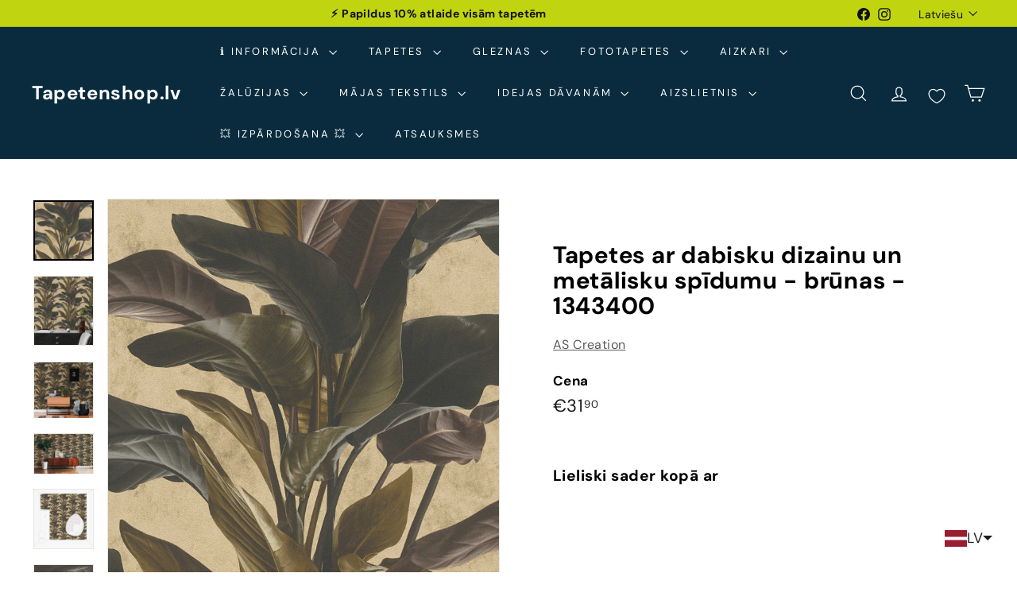

--- FILE ---
content_type: text/javascript; charset=utf-8
request_url: https://tapetenshop-lv.myshopify.com/products/tapetes-ms1343400.js?currency=EUR&country=LV
body_size: 1123
content:
{"id":6658239529118,"title":"Tapetes ar dabisku dizainu un metālisku spīdumu - brūnas - 1343400","handle":"tapetes-ms1343400","description":"\u003cp\u003e \u003cbr\u003e\u003c\/p\u003e\n\u003ctable width=\"275\"\u003e\n\u003ctbody\u003e\n\u003ctr\u003e\n\u003ctd width=\"110\"\u003e\u003cstrong\u003e\u003ca href=\"https:\/\/www.tapetenshop.lv\/collections\/tapetes-as-creation-ms\" title=\"Apskatīt visu tapešu kolekciju MS no AS Creation\"\u003eApskatīt visu kolekciju: MS \u003c\/a\u003e\u003c\/strong\u003e\u003c\/td\u003e\n\u003ctd width=\"165\"\u003e\u003c\/td\u003e\n\u003c\/tr\u003e\n\u003ctr\u003e\n\u003ctd\u003eTapetes 1343400\u003c\/td\u003e\n\u003ctd\u003e\u003c\/td\u003e\n\u003c\/tr\u003e\n\u003ctr\u003e\n\u003ctd\u003eTelpa\u003c\/td\u003e\n\u003ctd\u003eVannas istaba, Koridors, Virtuve, Guļamistaba, Viesistaba\u003c\/td\u003e\n\u003c\/tr\u003e\n\u003ctr\u003e\n\u003ctd\u003eKrāsa\u003c\/td\u003e\n\u003ctd\u003eBēša, Tumši zaļa\u003c\/td\u003e\n\u003c\/tr\u003e\n\u003ctr\u003e\n\u003ctd\u003eRaksts\u003c\/td\u003e\n\u003ctd\u003eTropu motīvi\u003c\/td\u003e\n\u003c\/tr\u003e\n\u003ctr\u003e\n\u003ctd\u003eMateriāls\u003c\/td\u003e\n\u003ctd\u003eFlizelīna\u003c\/td\u003e\n\u003c\/tr\u003e\n\u003ctr\u003e\n\u003ctd\u003eIzmērs\u003c\/td\u003e\n\u003ctd\u003e0,53x10,05 m \u003c\/td\u003e\n\u003c\/tr\u003e\n\u003ctr\u003e\n\u003ctd\u003eSaskaņošana\u003c\/td\u003e\n\u003ctd\u003e64 \/ 32 cm (Pārbīdīts savienojums)\u003c\/td\u003e\n\u003c\/tr\u003e\n\u003c\/tbody\u003e\n\u003c\/table\u003e\n\u003cdiv\u003e\u003cimg style=\"display: block; margin-left: auto; margin-right: auto;\" alt=\"\" src=\"https:\/\/cdn.shopify.com\/s\/files\/1\/1161\/4172\/files\/made_in_germany-1024x389_medium.png?17225401641173586161\"\u003e\u003c\/div\u003e\n\u003cp\u003e \u003c\/p\u003e","published_at":"2021-04-17T23:08:12+03:00","created_at":"2021-04-17T23:08:12+03:00","vendor":"AS Creation","type":"Tapetes","tags":["53","ar-dabas-motiviem","as-creation","ascreation","besa","bruna","dekors","flizelina","flora","gulamistaba","ipasi-noturigas","koridors","matt","ms","paraugs","slightly-structured","tapetes","tapetes-ar-dabas-motiviem","tapetes-ar-matetu-virsmu","tropical","vannas-istaba","virtuve"],"price":3190,"price_min":3190,"price_max":3190,"available":true,"price_varies":false,"compare_at_price":null,"compare_at_price_min":0,"compare_at_price_max":0,"compare_at_price_varies":false,"variants":[{"id":39671289938078,"title":"Default Title","option1":"Default Title","option2":null,"option3":null,"sku":"378624","requires_shipping":true,"taxable":true,"featured_image":null,"available":true,"name":"Tapetes ar dabisku dizainu un metālisku spīdumu - brūnas - 1343400","public_title":null,"options":["Default Title"],"price":3190,"weight":1300,"compare_at_price":null,"inventory_quantity":0,"inventory_management":null,"inventory_policy":"deny","barcode":null,"requires_selling_plan":false,"selling_plan_allocations":[]}],"images":["\/\/cdn.shopify.com\/s\/files\/1\/1161\/4172\/files\/tapetes-ar-dabisku-dizainu-un-metalisku-spidumu-brunas-ms1343400-52098216722767.jpg?v=1697906849","\/\/cdn.shopify.com\/s\/files\/1\/1161\/4172\/files\/tapetes-ar-dabisku-dizainu-un-metalisku-spidumu-brunas-ms1343400-52098216526159.jpg?v=1697906674","\/\/cdn.shopify.com\/s\/files\/1\/1161\/4172\/files\/tapetes-ar-dabisku-dizainu-un-metalisku-spidumu-brunas-ms1343400-52098216689999.jpg?v=1697906684","\/\/cdn.shopify.com\/s\/files\/1\/1161\/4172\/files\/tapetes-ar-dabisku-dizainu-un-metalisku-spidumu-brunas-ms1343400-52098216427855.jpg?v=1697906681","\/\/cdn.shopify.com\/s\/files\/1\/1161\/4172\/products\/tapetes-ms1343400-28721455038622.jpg?v=1697906406","\/\/cdn.shopify.com\/s\/files\/1\/1161\/4172\/files\/tapetes-ar-dabisku-dizainu-un-metalisku-spidumu-brunas-ms1343400-52098216657231.jpg?v=1697906679","\/\/cdn.shopify.com\/s\/files\/1\/1161\/4172\/files\/tapetes-ar-dabisku-dizainu-un-metalisku-spidumu-brunas-ms1343400-52098216624463.jpg?v=1697906853"],"featured_image":"\/\/cdn.shopify.com\/s\/files\/1\/1161\/4172\/files\/tapetes-ar-dabisku-dizainu-un-metalisku-spidumu-brunas-ms1343400-52098216722767.jpg?v=1697906849","options":[{"name":"Title","position":1,"values":["Default Title"]}],"url":"\/products\/tapetes-ms1343400","media":[{"alt":"Tapetes ar dabisku dizainu un metālisku spīdumu - brūnas, AS 378624 AS Creation","id":44716028199247,"position":1,"preview_image":{"aspect_ratio":1.0,"height":1600,"width":1600,"src":"https:\/\/cdn.shopify.com\/s\/files\/1\/1161\/4172\/files\/tapetes-ar-dabisku-dizainu-un-metalisku-spidumu-brunas-ms1343400-52098216722767.jpg?v=1697906849"},"aspect_ratio":1.0,"height":1600,"media_type":"image","src":"https:\/\/cdn.shopify.com\/s\/files\/1\/1161\/4172\/files\/tapetes-ar-dabisku-dizainu-un-metalisku-spidumu-brunas-ms1343400-52098216722767.jpg?v=1697906849","width":1600},{"alt":"Tapetes ar dabisku dizainu un metālisku spīdumu - brūnas, AS 378624 AS Creation","id":44715996021071,"position":2,"preview_image":{"aspect_ratio":0.858,"height":1600,"width":1372,"src":"https:\/\/cdn.shopify.com\/s\/files\/1\/1161\/4172\/files\/tapetes-ar-dabisku-dizainu-un-metalisku-spidumu-brunas-ms1343400-52098216526159.jpg?v=1697906674"},"aspect_ratio":0.858,"height":1600,"media_type":"image","src":"https:\/\/cdn.shopify.com\/s\/files\/1\/1161\/4172\/files\/tapetes-ar-dabisku-dizainu-un-metalisku-spidumu-brunas-ms1343400-52098216526159.jpg?v=1697906674","width":1372},{"alt":"Tapetes ar dabisku dizainu un metālisku spīdumu - brūnas, AS 378624 AS Creation","id":44715997757775,"position":3,"preview_image":{"aspect_ratio":1.059,"height":1511,"width":1600,"src":"https:\/\/cdn.shopify.com\/s\/files\/1\/1161\/4172\/files\/tapetes-ar-dabisku-dizainu-un-metalisku-spidumu-brunas-ms1343400-52098216689999.jpg?v=1697906684"},"aspect_ratio":1.059,"height":1511,"media_type":"image","src":"https:\/\/cdn.shopify.com\/s\/files\/1\/1161\/4172\/files\/tapetes-ar-dabisku-dizainu-un-metalisku-spidumu-brunas-ms1343400-52098216689999.jpg?v=1697906684","width":1600},{"alt":"Tapetes ar dabisku dizainu un metālisku spīdumu - brūnas, AS 378624 AS Creation","id":44715996938575,"position":4,"preview_image":{"aspect_ratio":1.5,"height":1067,"width":1600,"src":"https:\/\/cdn.shopify.com\/s\/files\/1\/1161\/4172\/files\/tapetes-ar-dabisku-dizainu-un-metalisku-spidumu-brunas-ms1343400-52098216427855.jpg?v=1697906681"},"aspect_ratio":1.5,"height":1067,"media_type":"image","src":"https:\/\/cdn.shopify.com\/s\/files\/1\/1161\/4172\/files\/tapetes-ar-dabisku-dizainu-un-metalisku-spidumu-brunas-ms1343400-52098216427855.jpg?v=1697906681","width":1600},{"alt":"Tapetes ar dabisku dizainu un metālisku spīdumu - brūnas, AS 378624 AS Creation","id":27814259458206,"position":5,"preview_image":{"aspect_ratio":1.0,"height":800,"width":800,"src":"https:\/\/cdn.shopify.com\/s\/files\/1\/1161\/4172\/products\/tapetes-ms1343400-28721455038622.jpg?v=1697906406"},"aspect_ratio":1.0,"height":800,"media_type":"image","src":"https:\/\/cdn.shopify.com\/s\/files\/1\/1161\/4172\/products\/tapetes-ms1343400-28721455038622.jpg?v=1697906406","width":800},{"alt":"Tapetes ar dabisku dizainu un metālisku spīdumu - brūnas, AS 378624 AS Creation","id":44715996840271,"position":6,"preview_image":{"aspect_ratio":1.0,"height":1000,"width":1000,"src":"https:\/\/cdn.shopify.com\/s\/files\/1\/1161\/4172\/files\/tapetes-ar-dabisku-dizainu-un-metalisku-spidumu-brunas-ms1343400-52098216657231.jpg?v=1697906679"},"aspect_ratio":1.0,"height":1000,"media_type":"image","src":"https:\/\/cdn.shopify.com\/s\/files\/1\/1161\/4172\/files\/tapetes-ar-dabisku-dizainu-un-metalisku-spidumu-brunas-ms1343400-52098216657231.jpg?v=1697906679","width":1000},{"alt":"Tapetes ar dabisku dizainu un metālisku spīdumu - brūnas, AS 378624 AS Creation","id":44716028363087,"position":7,"preview_image":{"aspect_ratio":1.0,"height":1600,"width":1600,"src":"https:\/\/cdn.shopify.com\/s\/files\/1\/1161\/4172\/files\/tapetes-ar-dabisku-dizainu-un-metalisku-spidumu-brunas-ms1343400-52098216624463.jpg?v=1697906853"},"aspect_ratio":1.0,"height":1600,"media_type":"image","src":"https:\/\/cdn.shopify.com\/s\/files\/1\/1161\/4172\/files\/tapetes-ar-dabisku-dizainu-un-metalisku-spidumu-brunas-ms1343400-52098216624463.jpg?v=1697906853","width":1600}],"requires_selling_plan":false,"selling_plan_groups":[]}

--- FILE ---
content_type: text/javascript
request_url: https://tapetenshop-lv.myshopify.com/cdn/shop/t/50/assets/section-testimonials.js?v=1105492954700041671740590316
body_size: -395
content:
import{Slideshow}from"@archetype-themes/modules/slideshow";import{HTMLThemeElement}from"@archetype-themes/custom-elements/theme-element";class Testimonials extends HTMLThemeElement{connectedCallback(){super.connectedCallback(),this.defaults={adaptiveHeight:!0,avoidReflow:!0,pageDots:!0,prevNextButtons:!1},this.timeout,this.slideshow=this.querySelector(`#Testimonials-${this.sectionId}`),this.namespace=`.testimonial-${this.sectionId}`,this.slideshow&&this.init()}init(){this.slideshow.dataset.count<=3&&(this.defaults.wrapAround=!1),this.flickity=new Slideshow(this.slideshow,this.defaults),this.slideshow.dataset.count>2&&(this.timeout=setTimeout(function(){this.flickity.goToSlide(1)}.bind(this),1e3))}disconnectedCallback(){super.disconnectedCallback(),this.flickity&&typeof this.flickity.destroy=="function"&&this.flickity.destroy()}onSectionDeselect(){this.flickity&&typeof this.flickity.play=="function"&&this.flickity.play()}onBlockSelect({detail:{blockId}}){const slide=this.slideshow.querySelector(`.testimonials-slide--${blockId}`),index=parseInt(slide.dataset.index);clearTimeout(this.timeout),this.flickity&&typeof this.flickity.pause=="function"&&(this.flickity.goToSlide(index),this.flickity.pause())}onBlockDeselect(){this.flickity&&typeof this.flickity.play=="function"&&this.flickity.play()}}customElements.define("testimonials-component",Testimonials);
//# sourceMappingURL=/cdn/shop/t/50/assets/section-testimonials.js.map?v=1105492954700041671740590316


--- FILE ---
content_type: text/javascript; charset=utf-8
request_url: https://tapetenshop-lv.myshopify.com/products/tapetes-ms1343375.js
body_size: 1298
content:
{"id":6658224160926,"title":"Tapetes ar lapu dizainu spilgtās krāsās -1343375","handle":"tapetes-ms1343375","description":"\u003cp\u003e \u003cbr\u003e\u003c\/p\u003e\n\u003ctable width=\"275\"\u003e\n\u003ctbody\u003e\n\u003ctr\u003e\n\u003ctd width=\"110\"\u003e\u003cstrong\u003e\u003ca title=\"Apskatīt visu tapešu kolekciju MS no AS Creation\" href=\"https:\/\/www.tapetenshop.lv\/collections\/tapetes-as-creation-ms\"\u003eApskatīt visu kolekciju: MS \u003c\/a\u003e\u003c\/strong\u003e\u003c\/td\u003e\n\u003ctd width=\"165\"\u003e\u003c\/td\u003e\n\u003c\/tr\u003e\n\u003ctr\u003e\n\u003ctd\u003eTapetes 1343375\u003c\/td\u003e\n\u003ctd\u003e\u003c\/td\u003e\n\u003c\/tr\u003e\n\u003ctr\u003e\n\u003ctd\u003eTelpa\u003c\/td\u003e\n\u003ctd\u003eVannas istaba, Koridors, Virtuve, Guļamistaba, Viesistaba\u003c\/td\u003e\n\u003c\/tr\u003e\n\u003ctr\u003e\n\u003ctd\u003eKrāsa\u003c\/td\u003e\n\u003ctd\u003eZaļa, Sarkana, Krēma\u003cbr\u003e\n\u003c\/td\u003e\n\u003c\/tr\u003e\n\u003ctr\u003e\n\u003ctd\u003eRaksts\u003c\/td\u003e\n\u003ctd\u003eTropu motīvi\u003c\/td\u003e\n\u003c\/tr\u003e\n\u003ctr\u003e\n\u003ctd\u003eMateriāls\u003c\/td\u003e\n\u003ctd\u003eFlizelīna\u003c\/td\u003e\n\u003c\/tr\u003e\n\u003ctr\u003e\n\u003ctd\u003eIzmērs\u003c\/td\u003e\n\u003ctd\u003e0,53x10,05 m \u003c\/td\u003e\n\u003c\/tr\u003e\n\u003ctr\u003e\n\u003ctd\u003eSaskaņošana\u003c\/td\u003e\n\u003ctd\u003e64 \/ 32 cm (Pārbīdīts savienojums)\u003c\/td\u003e\n\u003c\/tr\u003e\n\u003c\/tbody\u003e\n\u003c\/table\u003e\n\u003cdiv\u003e\u003cimg src=\"https:\/\/cdn.shopify.com\/s\/files\/1\/1161\/4172\/files\/made_in_germany-1024x389_medium.png?17225401641173586161\" alt=\"\" style=\"display: block; margin-left: auto; margin-right: auto;\"\u003e\u003c\/div\u003e\n\u003cp\u003e \u003c\/p\u003e","published_at":"2021-04-17T22:53:53+03:00","created_at":"2021-04-17T22:53:53+03:00","vendor":"AS Creation","type":"Tapetes","tags":["53","ar-dabas-motiviem","as-creation","ascreation","daudzkrasainas","dekors","flizelina","flora","gulamistaba","ipasi-noturigas","koridors","krema","matt","ms","paraugs","sarkana","slightly-structured","tapetes","tapetes-ar-dabas-motiviem","tapetes-ar-matetu-virsmu","tropical","vannas-istaba","virtuve","zala"],"price":3190,"price_min":3190,"price_max":3190,"available":true,"price_varies":false,"compare_at_price":null,"compare_at_price_min":0,"compare_at_price_max":0,"compare_at_price_varies":false,"variants":[{"id":39671229218974,"title":"Default Title","option1":"Default Title","option2":null,"option3":null,"sku":"378621","requires_shipping":true,"taxable":true,"featured_image":null,"available":true,"name":"Tapetes ar lapu dizainu spilgtās krāsās -1343375","public_title":null,"options":["Default Title"],"price":3190,"weight":1300,"compare_at_price":null,"inventory_quantity":0,"inventory_management":null,"inventory_policy":"deny","barcode":null,"requires_selling_plan":false,"selling_plan_allocations":[]}],"images":["\/\/cdn.shopify.com\/s\/files\/1\/1161\/4172\/files\/tapetes-ar-lapu-dizainu-spilgtas-krasas-ms1343375-atra-piegade-52098158362959.jpg?v=1697906322","\/\/cdn.shopify.com\/s\/files\/1\/1161\/4172\/files\/tapetes-ar-lapu-dizainu-spilgtas-krasas-ms1343375-atra-piegade-52098158231887.jpg?v=1697906325","\/\/cdn.shopify.com\/s\/files\/1\/1161\/4172\/files\/tapetes-ar-lapu-dizainu-spilgtas-krasas-ms1343375-atra-piegade-52098157707599.jpg?v=1697906310","\/\/cdn.shopify.com\/s\/files\/1\/1161\/4172\/files\/tapetes-ar-lapu-dizainu-spilgtas-krasas-ms1343375-atra-piegade-52098157674831.jpg?v=1697906315","\/\/cdn.shopify.com\/s\/files\/1\/1161\/4172\/files\/tapetes-ms1343375-28721389011102.jpg?v=1697906124","\/\/cdn.shopify.com\/s\/files\/1\/1161\/4172\/files\/tapetes-ar-lapu-dizainu-spilgtas-krasas-ms1343375-atra-piegade-52098157838671.jpg?v=1697906313","\/\/cdn.shopify.com\/s\/files\/1\/1161\/4172\/files\/tapetes-ms1343375-28721392812190.jpg?v=1697906124","\/\/cdn.shopify.com\/s\/files\/1\/1161\/4172\/files\/tapetes-ar-lapu-dizainu-spilgtas-krasas-ms1343375-atra-piegade-52098158461263.jpg?v=1697906491","\/\/cdn.shopify.com\/s\/files\/1\/1161\/4172\/files\/tapetes-ar-lapu-dizainu-spilgtas-krasas-ms1343375-atra-piegade-52098157904207.jpg?v=1697906308","\/\/cdn.shopify.com\/s\/files\/1\/1161\/4172\/files\/tapetes-ar-lapu-dizainu-spilgtas-krasas-ms1343375-atra-piegade-52098158166351.jpg?v=1697906487","\/\/cdn.shopify.com\/s\/files\/1\/1161\/4172\/files\/tapetes-ar-lapu-dizainu-spilgtas-krasas-ms1343375-atra-piegade-52098157773135.jpg?v=1697906318"],"featured_image":"\/\/cdn.shopify.com\/s\/files\/1\/1161\/4172\/files\/tapetes-ar-lapu-dizainu-spilgtas-krasas-ms1343375-atra-piegade-52098158362959.jpg?v=1697906322","options":[{"name":"Title","position":1,"values":["Default Title"]}],"url":"\/products\/tapetes-ms1343375","media":[{"alt":"Tapetes ar lapu dizainu spilgtās krāsās, AS Creation 378621 AS Creation","id":44715924619599,"position":1,"preview_image":{"aspect_ratio":1.0,"height":1600,"width":1600,"src":"https:\/\/cdn.shopify.com\/s\/files\/1\/1161\/4172\/files\/tapetes-ar-lapu-dizainu-spilgtas-krasas-ms1343375-atra-piegade-52098158362959.jpg?v=1697906322"},"aspect_ratio":1.0,"height":1600,"media_type":"image","src":"https:\/\/cdn.shopify.com\/s\/files\/1\/1161\/4172\/files\/tapetes-ar-lapu-dizainu-spilgtas-krasas-ms1343375-atra-piegade-52098158362959.jpg?v=1697906322","width":1600},{"alt":"Tapetes ar lapu dizainu spilgtās krāsās, AS Creation 378621 AS Creation","id":44715925045583,"position":2,"preview_image":{"aspect_ratio":1.5,"height":1067,"width":1600,"src":"https:\/\/cdn.shopify.com\/s\/files\/1\/1161\/4172\/files\/tapetes-ar-lapu-dizainu-spilgtas-krasas-ms1343375-atra-piegade-52098158231887.jpg?v=1697906325"},"aspect_ratio":1.5,"height":1067,"media_type":"image","src":"https:\/\/cdn.shopify.com\/s\/files\/1\/1161\/4172\/files\/tapetes-ar-lapu-dizainu-spilgtas-krasas-ms1343375-atra-piegade-52098158231887.jpg?v=1697906325","width":1600},{"alt":"Tapetes ar lapu dizainu spilgtās krāsās, AS Creation 378621 AS Creation","id":44715922030927,"position":3,"preview_image":{"aspect_ratio":1.5,"height":1067,"width":1600,"src":"https:\/\/cdn.shopify.com\/s\/files\/1\/1161\/4172\/files\/tapetes-ar-lapu-dizainu-spilgtas-krasas-ms1343375-atra-piegade-52098157707599.jpg?v=1697906310"},"aspect_ratio":1.5,"height":1067,"media_type":"image","src":"https:\/\/cdn.shopify.com\/s\/files\/1\/1161\/4172\/files\/tapetes-ar-lapu-dizainu-spilgtas-krasas-ms1343375-atra-piegade-52098157707599.jpg?v=1697906310","width":1600},{"alt":"Tapetes ar lapu dizainu spilgtās krāsās, AS Creation 378621 AS Creation","id":44715923439951,"position":4,"preview_image":{"aspect_ratio":1.5,"height":1067,"width":1600,"src":"https:\/\/cdn.shopify.com\/s\/files\/1\/1161\/4172\/files\/tapetes-ar-lapu-dizainu-spilgtas-krasas-ms1343375-atra-piegade-52098157674831.jpg?v=1697906315"},"aspect_ratio":1.5,"height":1067,"media_type":"image","src":"https:\/\/cdn.shopify.com\/s\/files\/1\/1161\/4172\/files\/tapetes-ar-lapu-dizainu-spilgtas-krasas-ms1343375-atra-piegade-52098157674831.jpg?v=1697906315","width":1600},{"alt":"Tapetes ar lapu dizainu spilgtās krāsās, AS Creation 378621 AS Creation","id":43932977594703,"position":5,"preview_image":{"aspect_ratio":1.0,"height":800,"width":800,"src":"https:\/\/cdn.shopify.com\/s\/files\/1\/1161\/4172\/files\/tapetes-ms1343375-28721389011102.jpg?v=1697906124"},"aspect_ratio":1.0,"height":800,"media_type":"image","src":"https:\/\/cdn.shopify.com\/s\/files\/1\/1161\/4172\/files\/tapetes-ms1343375-28721389011102.jpg?v=1697906124","width":800},{"alt":"Tapetes ar lapu dizainu spilgtās krāsās, AS Creation 378621 AS Creation","id":44715922719055,"position":6,"preview_image":{"aspect_ratio":1.5,"height":1067,"width":1600,"src":"https:\/\/cdn.shopify.com\/s\/files\/1\/1161\/4172\/files\/tapetes-ar-lapu-dizainu-spilgtas-krasas-ms1343375-atra-piegade-52098157838671.jpg?v=1697906313"},"aspect_ratio":1.5,"height":1067,"media_type":"image","src":"https:\/\/cdn.shopify.com\/s\/files\/1\/1161\/4172\/files\/tapetes-ar-lapu-dizainu-spilgtas-krasas-ms1343375-atra-piegade-52098157838671.jpg?v=1697906313","width":1600},{"alt":"Tapetes ar lapu dizainu spilgtās krāsās, AS Creation 378621 AS Creation","id":43933032513871,"position":7,"preview_image":{"aspect_ratio":1.0,"height":1600,"width":1600,"src":"https:\/\/cdn.shopify.com\/s\/files\/1\/1161\/4172\/files\/tapetes-ms1343375-28721392812190.jpg?v=1697906124"},"aspect_ratio":1.0,"height":1600,"media_type":"image","src":"https:\/\/cdn.shopify.com\/s\/files\/1\/1161\/4172\/files\/tapetes-ms1343375-28721392812190.jpg?v=1697906124","width":1600},{"alt":"Tapetes ar lapu dizainu spilgtās krāsās, AS Creation 378621 AS Creation","id":44715962794319,"position":8,"preview_image":{"aspect_ratio":1.5,"height":1067,"width":1600,"src":"https:\/\/cdn.shopify.com\/s\/files\/1\/1161\/4172\/files\/tapetes-ar-lapu-dizainu-spilgtas-krasas-ms1343375-atra-piegade-52098158461263.jpg?v=1697906491"},"aspect_ratio":1.5,"height":1067,"media_type":"image","src":"https:\/\/cdn.shopify.com\/s\/files\/1\/1161\/4172\/files\/tapetes-ar-lapu-dizainu-spilgtas-krasas-ms1343375-atra-piegade-52098158461263.jpg?v=1697906491","width":1600},{"alt":"Tapetes ar lapu dizainu spilgtās krāsās, AS Creation 378621 AS Creation","id":44715921408335,"position":9,"preview_image":{"aspect_ratio":1.0,"height":1000,"width":1000,"src":"https:\/\/cdn.shopify.com\/s\/files\/1\/1161\/4172\/files\/tapetes-ar-lapu-dizainu-spilgtas-krasas-ms1343375-atra-piegade-52098157904207.jpg?v=1697906308"},"aspect_ratio":1.0,"height":1000,"media_type":"image","src":"https:\/\/cdn.shopify.com\/s\/files\/1\/1161\/4172\/files\/tapetes-ar-lapu-dizainu-spilgtas-krasas-ms1343375-atra-piegade-52098157904207.jpg?v=1697906308","width":1000},{"alt":"Tapetes ar lapu dizainu spilgtās krāsās, AS Creation 378621 AS Creation","id":44715962499407,"position":10,"preview_image":{"aspect_ratio":1.5,"height":1067,"width":1600,"src":"https:\/\/cdn.shopify.com\/s\/files\/1\/1161\/4172\/files\/tapetes-ar-lapu-dizainu-spilgtas-krasas-ms1343375-atra-piegade-52098158166351.jpg?v=1697906487"},"aspect_ratio":1.5,"height":1067,"media_type":"image","src":"https:\/\/cdn.shopify.com\/s\/files\/1\/1161\/4172\/files\/tapetes-ar-lapu-dizainu-spilgtas-krasas-ms1343375-atra-piegade-52098158166351.jpg?v=1697906487","width":1600},{"alt":"Tapetes ar lapu dizainu spilgtās krāsās, AS Creation 378621 AS Creation","id":44715923767631,"position":11,"preview_image":{"aspect_ratio":1.0,"height":1600,"width":1600,"src":"https:\/\/cdn.shopify.com\/s\/files\/1\/1161\/4172\/files\/tapetes-ar-lapu-dizainu-spilgtas-krasas-ms1343375-atra-piegade-52098157773135.jpg?v=1697906318"},"aspect_ratio":1.0,"height":1600,"media_type":"image","src":"https:\/\/cdn.shopify.com\/s\/files\/1\/1161\/4172\/files\/tapetes-ar-lapu-dizainu-spilgtas-krasas-ms1343375-atra-piegade-52098157773135.jpg?v=1697906318","width":1600}],"requires_selling_plan":false,"selling_plan_groups":[]}

--- FILE ---
content_type: text/javascript; charset=utf-8
request_url: https://tapetenshop-lv.myshopify.com/products/tapetes-ms1343400.js?currency=EUR&country=LV
body_size: 899
content:
{"id":6658239529118,"title":"Tapetes ar dabisku dizainu un metālisku spīdumu - brūnas - 1343400","handle":"tapetes-ms1343400","description":"\u003cp\u003e \u003cbr\u003e\u003c\/p\u003e\n\u003ctable width=\"275\"\u003e\n\u003ctbody\u003e\n\u003ctr\u003e\n\u003ctd width=\"110\"\u003e\u003cstrong\u003e\u003ca href=\"https:\/\/www.tapetenshop.lv\/collections\/tapetes-as-creation-ms\" title=\"Apskatīt visu tapešu kolekciju MS no AS Creation\"\u003eApskatīt visu kolekciju: MS \u003c\/a\u003e\u003c\/strong\u003e\u003c\/td\u003e\n\u003ctd width=\"165\"\u003e\u003c\/td\u003e\n\u003c\/tr\u003e\n\u003ctr\u003e\n\u003ctd\u003eTapetes 1343400\u003c\/td\u003e\n\u003ctd\u003e\u003c\/td\u003e\n\u003c\/tr\u003e\n\u003ctr\u003e\n\u003ctd\u003eTelpa\u003c\/td\u003e\n\u003ctd\u003eVannas istaba, Koridors, Virtuve, Guļamistaba, Viesistaba\u003c\/td\u003e\n\u003c\/tr\u003e\n\u003ctr\u003e\n\u003ctd\u003eKrāsa\u003c\/td\u003e\n\u003ctd\u003eBēša, Tumši zaļa\u003c\/td\u003e\n\u003c\/tr\u003e\n\u003ctr\u003e\n\u003ctd\u003eRaksts\u003c\/td\u003e\n\u003ctd\u003eTropu motīvi\u003c\/td\u003e\n\u003c\/tr\u003e\n\u003ctr\u003e\n\u003ctd\u003eMateriāls\u003c\/td\u003e\n\u003ctd\u003eFlizelīna\u003c\/td\u003e\n\u003c\/tr\u003e\n\u003ctr\u003e\n\u003ctd\u003eIzmērs\u003c\/td\u003e\n\u003ctd\u003e0,53x10,05 m \u003c\/td\u003e\n\u003c\/tr\u003e\n\u003ctr\u003e\n\u003ctd\u003eSaskaņošana\u003c\/td\u003e\n\u003ctd\u003e64 \/ 32 cm (Pārbīdīts savienojums)\u003c\/td\u003e\n\u003c\/tr\u003e\n\u003c\/tbody\u003e\n\u003c\/table\u003e\n\u003cdiv\u003e\u003cimg style=\"display: block; margin-left: auto; margin-right: auto;\" alt=\"\" src=\"https:\/\/cdn.shopify.com\/s\/files\/1\/1161\/4172\/files\/made_in_germany-1024x389_medium.png?17225401641173586161\"\u003e\u003c\/div\u003e\n\u003cp\u003e \u003c\/p\u003e","published_at":"2021-04-17T23:08:12+03:00","created_at":"2021-04-17T23:08:12+03:00","vendor":"AS Creation","type":"Tapetes","tags":["53","ar-dabas-motiviem","as-creation","ascreation","besa","bruna","dekors","flizelina","flora","gulamistaba","ipasi-noturigas","koridors","matt","ms","paraugs","slightly-structured","tapetes","tapetes-ar-dabas-motiviem","tapetes-ar-matetu-virsmu","tropical","vannas-istaba","virtuve"],"price":3190,"price_min":3190,"price_max":3190,"available":true,"price_varies":false,"compare_at_price":null,"compare_at_price_min":0,"compare_at_price_max":0,"compare_at_price_varies":false,"variants":[{"id":39671289938078,"title":"Default Title","option1":"Default Title","option2":null,"option3":null,"sku":"378624","requires_shipping":true,"taxable":true,"featured_image":null,"available":true,"name":"Tapetes ar dabisku dizainu un metālisku spīdumu - brūnas - 1343400","public_title":null,"options":["Default Title"],"price":3190,"weight":1300,"compare_at_price":null,"inventory_quantity":0,"inventory_management":null,"inventory_policy":"deny","barcode":null,"requires_selling_plan":false,"selling_plan_allocations":[]}],"images":["\/\/cdn.shopify.com\/s\/files\/1\/1161\/4172\/files\/tapetes-ar-dabisku-dizainu-un-metalisku-spidumu-brunas-ms1343400-52098216722767.jpg?v=1697906849","\/\/cdn.shopify.com\/s\/files\/1\/1161\/4172\/files\/tapetes-ar-dabisku-dizainu-un-metalisku-spidumu-brunas-ms1343400-52098216526159.jpg?v=1697906674","\/\/cdn.shopify.com\/s\/files\/1\/1161\/4172\/files\/tapetes-ar-dabisku-dizainu-un-metalisku-spidumu-brunas-ms1343400-52098216689999.jpg?v=1697906684","\/\/cdn.shopify.com\/s\/files\/1\/1161\/4172\/files\/tapetes-ar-dabisku-dizainu-un-metalisku-spidumu-brunas-ms1343400-52098216427855.jpg?v=1697906681","\/\/cdn.shopify.com\/s\/files\/1\/1161\/4172\/products\/tapetes-ms1343400-28721455038622.jpg?v=1697906406","\/\/cdn.shopify.com\/s\/files\/1\/1161\/4172\/files\/tapetes-ar-dabisku-dizainu-un-metalisku-spidumu-brunas-ms1343400-52098216657231.jpg?v=1697906679","\/\/cdn.shopify.com\/s\/files\/1\/1161\/4172\/files\/tapetes-ar-dabisku-dizainu-un-metalisku-spidumu-brunas-ms1343400-52098216624463.jpg?v=1697906853"],"featured_image":"\/\/cdn.shopify.com\/s\/files\/1\/1161\/4172\/files\/tapetes-ar-dabisku-dizainu-un-metalisku-spidumu-brunas-ms1343400-52098216722767.jpg?v=1697906849","options":[{"name":"Title","position":1,"values":["Default Title"]}],"url":"\/products\/tapetes-ms1343400","media":[{"alt":"Tapetes ar dabisku dizainu un metālisku spīdumu - brūnas, AS 378624 AS Creation","id":44716028199247,"position":1,"preview_image":{"aspect_ratio":1.0,"height":1600,"width":1600,"src":"https:\/\/cdn.shopify.com\/s\/files\/1\/1161\/4172\/files\/tapetes-ar-dabisku-dizainu-un-metalisku-spidumu-brunas-ms1343400-52098216722767.jpg?v=1697906849"},"aspect_ratio":1.0,"height":1600,"media_type":"image","src":"https:\/\/cdn.shopify.com\/s\/files\/1\/1161\/4172\/files\/tapetes-ar-dabisku-dizainu-un-metalisku-spidumu-brunas-ms1343400-52098216722767.jpg?v=1697906849","width":1600},{"alt":"Tapetes ar dabisku dizainu un metālisku spīdumu - brūnas, AS 378624 AS Creation","id":44715996021071,"position":2,"preview_image":{"aspect_ratio":0.858,"height":1600,"width":1372,"src":"https:\/\/cdn.shopify.com\/s\/files\/1\/1161\/4172\/files\/tapetes-ar-dabisku-dizainu-un-metalisku-spidumu-brunas-ms1343400-52098216526159.jpg?v=1697906674"},"aspect_ratio":0.858,"height":1600,"media_type":"image","src":"https:\/\/cdn.shopify.com\/s\/files\/1\/1161\/4172\/files\/tapetes-ar-dabisku-dizainu-un-metalisku-spidumu-brunas-ms1343400-52098216526159.jpg?v=1697906674","width":1372},{"alt":"Tapetes ar dabisku dizainu un metālisku spīdumu - brūnas, AS 378624 AS Creation","id":44715997757775,"position":3,"preview_image":{"aspect_ratio":1.059,"height":1511,"width":1600,"src":"https:\/\/cdn.shopify.com\/s\/files\/1\/1161\/4172\/files\/tapetes-ar-dabisku-dizainu-un-metalisku-spidumu-brunas-ms1343400-52098216689999.jpg?v=1697906684"},"aspect_ratio":1.059,"height":1511,"media_type":"image","src":"https:\/\/cdn.shopify.com\/s\/files\/1\/1161\/4172\/files\/tapetes-ar-dabisku-dizainu-un-metalisku-spidumu-brunas-ms1343400-52098216689999.jpg?v=1697906684","width":1600},{"alt":"Tapetes ar dabisku dizainu un metālisku spīdumu - brūnas, AS 378624 AS Creation","id":44715996938575,"position":4,"preview_image":{"aspect_ratio":1.5,"height":1067,"width":1600,"src":"https:\/\/cdn.shopify.com\/s\/files\/1\/1161\/4172\/files\/tapetes-ar-dabisku-dizainu-un-metalisku-spidumu-brunas-ms1343400-52098216427855.jpg?v=1697906681"},"aspect_ratio":1.5,"height":1067,"media_type":"image","src":"https:\/\/cdn.shopify.com\/s\/files\/1\/1161\/4172\/files\/tapetes-ar-dabisku-dizainu-un-metalisku-spidumu-brunas-ms1343400-52098216427855.jpg?v=1697906681","width":1600},{"alt":"Tapetes ar dabisku dizainu un metālisku spīdumu - brūnas, AS 378624 AS Creation","id":27814259458206,"position":5,"preview_image":{"aspect_ratio":1.0,"height":800,"width":800,"src":"https:\/\/cdn.shopify.com\/s\/files\/1\/1161\/4172\/products\/tapetes-ms1343400-28721455038622.jpg?v=1697906406"},"aspect_ratio":1.0,"height":800,"media_type":"image","src":"https:\/\/cdn.shopify.com\/s\/files\/1\/1161\/4172\/products\/tapetes-ms1343400-28721455038622.jpg?v=1697906406","width":800},{"alt":"Tapetes ar dabisku dizainu un metālisku spīdumu - brūnas, AS 378624 AS Creation","id":44715996840271,"position":6,"preview_image":{"aspect_ratio":1.0,"height":1000,"width":1000,"src":"https:\/\/cdn.shopify.com\/s\/files\/1\/1161\/4172\/files\/tapetes-ar-dabisku-dizainu-un-metalisku-spidumu-brunas-ms1343400-52098216657231.jpg?v=1697906679"},"aspect_ratio":1.0,"height":1000,"media_type":"image","src":"https:\/\/cdn.shopify.com\/s\/files\/1\/1161\/4172\/files\/tapetes-ar-dabisku-dizainu-un-metalisku-spidumu-brunas-ms1343400-52098216657231.jpg?v=1697906679","width":1000},{"alt":"Tapetes ar dabisku dizainu un metālisku spīdumu - brūnas, AS 378624 AS Creation","id":44716028363087,"position":7,"preview_image":{"aspect_ratio":1.0,"height":1600,"width":1600,"src":"https:\/\/cdn.shopify.com\/s\/files\/1\/1161\/4172\/files\/tapetes-ar-dabisku-dizainu-un-metalisku-spidumu-brunas-ms1343400-52098216624463.jpg?v=1697906853"},"aspect_ratio":1.0,"height":1600,"media_type":"image","src":"https:\/\/cdn.shopify.com\/s\/files\/1\/1161\/4172\/files\/tapetes-ar-dabisku-dizainu-un-metalisku-spidumu-brunas-ms1343400-52098216624463.jpg?v=1697906853","width":1600}],"requires_selling_plan":false,"selling_plan_groups":[]}

--- FILE ---
content_type: text/javascript; charset=utf-8
request_url: https://tapetenshop-lv.myshopify.com/products/tapetes-ms1343376.js
body_size: 1269
content:
{"id":6658233204894,"title":"Tapetes ar tropiskām lapām brūna un zaļā krāsā - 1343376","handle":"tapetes-ms1343376","description":"\u003cp\u003e \u003cbr\u003e\u003c\/p\u003e\n\u003ctable width=\"275\"\u003e\n\u003ctbody\u003e\n\u003ctr\u003e\n\u003ctd width=\"110\"\u003e\u003cstrong\u003e\u003ca title=\"Apskatīt visu tapešu kolekciju MS no AS Creation\" href=\"https:\/\/www.tapetenshop.lv\/collections\/tapetes-as-creation-ms\"\u003eApskatīt visu kolekciju: MS \u003c\/a\u003e\u003c\/strong\u003e\u003c\/td\u003e\n\u003ctd width=\"165\"\u003e\u003c\/td\u003e\n\u003c\/tr\u003e\n\u003ctr\u003e\n\u003ctd\u003eTapetes 1343376\u003c\/td\u003e\n\u003ctd\u003e\u003c\/td\u003e\n\u003c\/tr\u003e\n\u003ctr\u003e\n\u003ctd\u003eTelpa\u003c\/td\u003e\n\u003ctd\u003eVannas istaba, Koridors, Virtuve, Guļamistaba, Viesistaba\u003c\/td\u003e\n\u003c\/tr\u003e\n\u003ctr\u003e\n\u003ctd\u003eKrāsa\u003c\/td\u003e\n\u003ctd\u003eSarkanbrūna, Krēma, Zaļa, Dzeltena\u003cbr\u003e\n\u003c\/td\u003e\n\u003c\/tr\u003e\n\u003ctr\u003e\n\u003ctd\u003eRaksts\u003c\/td\u003e\n\u003ctd\u003eTropu motīvi\u003c\/td\u003e\n\u003c\/tr\u003e\n\u003ctr\u003e\n\u003ctd\u003eMateriāls\u003c\/td\u003e\n\u003ctd\u003eFlizelīna\u003c\/td\u003e\n\u003c\/tr\u003e\n\u003ctr\u003e\n\u003ctd\u003eIzmērs\u003c\/td\u003e\n\u003ctd\u003e0,53x10,05 m \u003c\/td\u003e\n\u003c\/tr\u003e\n\u003ctr\u003e\n\u003ctd\u003eSaskaņošana\u003c\/td\u003e\n\u003ctd\u003e64 \/ 32 cm (Pārbīdīts savienojums)\u003c\/td\u003e\n\u003c\/tr\u003e\n\u003c\/tbody\u003e\n\u003c\/table\u003e\n\u003cdiv\u003e\u003cimg src=\"https:\/\/cdn.shopify.com\/s\/files\/1\/1161\/4172\/files\/made_in_germany-1024x389_medium.png?17225401641173586161\" alt=\"\" style=\"display: block; margin-left: auto; margin-right: auto;\"\u003e\u003c\/div\u003e\n\u003cp\u003e \u003c\/p\u003e","published_at":"2021-04-17T23:01:26+03:00","created_at":"2021-04-17T23:01:26+03:00","vendor":"AS Creation","type":"Tapetes","tags":["53","ar-dabas-motiviem","as-creation","ascreation","bruna","daudzkrasainas","dekors","flizelina","gulamistaba","ipasi-noturigas","koridors","krema","lapas","leaves","matt","ms","paraugs","sarkana","slightly-structured","tapetes","tapetes-ar-dabas-motiviem","tapetes-ar-matetu-virsmu","tropical","vannas-istaba","virtuve","zala"],"price":3190,"price_min":3190,"price_max":3190,"available":true,"price_varies":false,"compare_at_price":null,"compare_at_price_min":0,"compare_at_price_max":0,"compare_at_price_varies":false,"variants":[{"id":39671265689758,"title":"Default Title","option1":"Default Title","option2":null,"option3":null,"sku":"378622","requires_shipping":true,"taxable":true,"featured_image":null,"available":true,"name":"Tapetes ar tropiskām lapām brūna un zaļā krāsā - 1343376","public_title":null,"options":["Default Title"],"price":3190,"weight":1300,"compare_at_price":null,"inventory_quantity":0,"inventory_management":null,"inventory_policy":"deny","barcode":null,"requires_selling_plan":false,"selling_plan_allocations":[]}],"images":["\/\/cdn.shopify.com\/s\/files\/1\/1161\/4172\/files\/tapetes-ms1343376-28721425580190.jpg?v=1693282475","\/\/cdn.shopify.com\/s\/files\/1\/1161\/4172\/files\/tapetes-ms1343376-32123101085854.jpg?v=1693282478","\/\/cdn.shopify.com\/s\/files\/1\/1161\/4172\/files\/tapetes-ms1343376-32123076870302.jpg?v=1693282667","\/\/cdn.shopify.com\/s\/files\/1\/1161\/4172\/products\/tapetes-ms1343376-32123104231582.jpg?v=1663786812","\/\/cdn.shopify.com\/s\/files\/1\/1161\/4172\/products\/tapetes-ms1343376-32123104198814.jpg?v=1663786983","\/\/cdn.shopify.com\/s\/files\/1\/1161\/4172\/files\/tapetes-ms1343376-28721427447966.jpg?v=1693282301","\/\/cdn.shopify.com\/s\/files\/1\/1161\/4172\/files\/tapetes-ms1343376-28721426301086.jpg?v=1693282835","\/\/cdn.shopify.com\/s\/files\/1\/1161\/4172\/files\/tapetes-ms1343376-28721425645726.jpg?v=1693281933","\/\/cdn.shopify.com\/s\/files\/1\/1161\/4172\/files\/tapetes-ms1343376-28721427120286.jpg?v=1693282832"],"featured_image":"\/\/cdn.shopify.com\/s\/files\/1\/1161\/4172\/files\/tapetes-ms1343376-28721425580190.jpg?v=1693282475","options":[{"name":"Title","position":1,"values":["Default Title"]}],"url":"\/products\/tapetes-ms1343376","media":[{"alt":"Tapetes ar tropu motīviem, ar sarkanbrūnam tropu lapām AS 378622 AS Creation","id":43932944171343,"position":1,"preview_image":{"aspect_ratio":1.0,"height":1600,"width":1600,"src":"https:\/\/cdn.shopify.com\/s\/files\/1\/1161\/4172\/files\/tapetes-ms1343376-28721425580190.jpg?v=1693282475"},"aspect_ratio":1.0,"height":1600,"media_type":"image","src":"https:\/\/cdn.shopify.com\/s\/files\/1\/1161\/4172\/files\/tapetes-ms1343376-28721425580190.jpg?v=1693282475","width":1600},{"alt":"Tapetes ar tropu motīviem, ar sarkanbrūnam tropu lapām AS 378622 AS Creation","id":43932944728399,"position":2,"preview_image":{"aspect_ratio":1.0,"height":1067,"width":1067,"src":"https:\/\/cdn.shopify.com\/s\/files\/1\/1161\/4172\/files\/tapetes-ms1343376-32123101085854.jpg?v=1693282478"},"aspect_ratio":1.0,"height":1067,"media_type":"image","src":"https:\/\/cdn.shopify.com\/s\/files\/1\/1161\/4172\/files\/tapetes-ms1343376-32123101085854.jpg?v=1693282478","width":1067},{"alt":"Tapetes ar tropu motīviem, ar sarkanbrūnam tropu lapām AS 378622 AS Creation","id":43932980248911,"position":3,"preview_image":{"aspect_ratio":1.0,"height":1000,"width":1000,"src":"https:\/\/cdn.shopify.com\/s\/files\/1\/1161\/4172\/files\/tapetes-ms1343376-32123076870302.jpg?v=1693282667"},"aspect_ratio":1.0,"height":1000,"media_type":"image","src":"https:\/\/cdn.shopify.com\/s\/files\/1\/1161\/4172\/files\/tapetes-ms1343376-32123076870302.jpg?v=1693282667","width":1000},{"alt":"Tapetes ar tropu motīviem, ar sarkanbrūnam tropu lapām AS 378622 AS Creation","id":26830784168094,"position":4,"preview_image":{"aspect_ratio":1.5,"height":1067,"width":1600,"src":"https:\/\/cdn.shopify.com\/s\/files\/1\/1161\/4172\/products\/tapetes-ms1343376-32123104231582.jpg?v=1663786812"},"aspect_ratio":1.5,"height":1067,"media_type":"image","src":"https:\/\/cdn.shopify.com\/s\/files\/1\/1161\/4172\/products\/tapetes-ms1343376-32123104231582.jpg?v=1663786812","width":1600},{"alt":"Tapetes ar tropu motīviem, ar sarkanbrūnam tropu lapām AS 378622 AS Creation","id":26830803009694,"position":5,"preview_image":{"aspect_ratio":1.5,"height":1067,"width":1600,"src":"https:\/\/cdn.shopify.com\/s\/files\/1\/1161\/4172\/products\/tapetes-ms1343376-32123104198814.jpg?v=1663786983"},"aspect_ratio":1.5,"height":1067,"media_type":"image","src":"https:\/\/cdn.shopify.com\/s\/files\/1\/1161\/4172\/products\/tapetes-ms1343376-32123104198814.jpg?v=1663786983","width":1600},{"alt":"Tapetes ar tropu motīviem, ar sarkanbrūnam tropu lapām AS 378622 AS Creation","id":43932911796559,"position":6,"preview_image":{"aspect_ratio":1.0,"height":800,"width":800,"src":"https:\/\/cdn.shopify.com\/s\/files\/1\/1161\/4172\/files\/tapetes-ms1343376-28721427447966.jpg?v=1693282301"},"aspect_ratio":1.0,"height":800,"media_type":"image","src":"https:\/\/cdn.shopify.com\/s\/files\/1\/1161\/4172\/files\/tapetes-ms1343376-28721427447966.jpg?v=1693282301","width":800},{"alt":"Tapetes ar tropu motīviem, ar sarkanbrūnam tropu lapām AS 378622 AS Creation","id":43933006627151,"position":7,"preview_image":{"aspect_ratio":1.0,"height":1600,"width":1600,"src":"https:\/\/cdn.shopify.com\/s\/files\/1\/1161\/4172\/files\/tapetes-ms1343376-28721426301086.jpg?v=1693282835"},"aspect_ratio":1.0,"height":1600,"media_type":"image","src":"https:\/\/cdn.shopify.com\/s\/files\/1\/1161\/4172\/files\/tapetes-ms1343376-28721426301086.jpg?v=1693282835","width":1600},{"alt":"Tapetes ar tropu motīviem, ar sarkanbrūnam tropu lapām AS 378622 AS Creation","id":43932848947535,"position":8,"preview_image":{"aspect_ratio":1.0,"height":1000,"width":1000,"src":"https:\/\/cdn.shopify.com\/s\/files\/1\/1161\/4172\/files\/tapetes-ms1343376-28721425645726.jpg?v=1693281933"},"aspect_ratio":1.0,"height":1000,"media_type":"image","src":"https:\/\/cdn.shopify.com\/s\/files\/1\/1161\/4172\/files\/tapetes-ms1343376-28721425645726.jpg?v=1693281933","width":1000},{"alt":"Tapetes ar tropu motīviem, ar sarkanbrūnam tropu lapām AS 378622 AS Creation","id":43933006168399,"position":9,"preview_image":{"aspect_ratio":1.0,"height":1600,"width":1600,"src":"https:\/\/cdn.shopify.com\/s\/files\/1\/1161\/4172\/files\/tapetes-ms1343376-28721427120286.jpg?v=1693282832"},"aspect_ratio":1.0,"height":1600,"media_type":"image","src":"https:\/\/cdn.shopify.com\/s\/files\/1\/1161\/4172\/files\/tapetes-ms1343376-28721427120286.jpg?v=1693282832","width":1600}],"requires_selling_plan":false,"selling_plan_groups":[]}

--- FILE ---
content_type: text/javascript; charset=utf-8
request_url: https://tapetenshop-lv.myshopify.com/products/tapetes-ms1343400.js?app=product-samples
body_size: 1186
content:
{"id":6658239529118,"title":"Tapetes ar dabisku dizainu un metālisku spīdumu - brūnas - 1343400","handle":"tapetes-ms1343400","description":"\u003cp\u003e \u003cbr\u003e\u003c\/p\u003e\n\u003ctable width=\"275\"\u003e\n\u003ctbody\u003e\n\u003ctr\u003e\n\u003ctd width=\"110\"\u003e\u003cstrong\u003e\u003ca href=\"https:\/\/www.tapetenshop.lv\/collections\/tapetes-as-creation-ms\" title=\"Apskatīt visu tapešu kolekciju MS no AS Creation\"\u003eApskatīt visu kolekciju: MS \u003c\/a\u003e\u003c\/strong\u003e\u003c\/td\u003e\n\u003ctd width=\"165\"\u003e\u003c\/td\u003e\n\u003c\/tr\u003e\n\u003ctr\u003e\n\u003ctd\u003eTapetes 1343400\u003c\/td\u003e\n\u003ctd\u003e\u003c\/td\u003e\n\u003c\/tr\u003e\n\u003ctr\u003e\n\u003ctd\u003eTelpa\u003c\/td\u003e\n\u003ctd\u003eVannas istaba, Koridors, Virtuve, Guļamistaba, Viesistaba\u003c\/td\u003e\n\u003c\/tr\u003e\n\u003ctr\u003e\n\u003ctd\u003eKrāsa\u003c\/td\u003e\n\u003ctd\u003eBēša, Tumši zaļa\u003c\/td\u003e\n\u003c\/tr\u003e\n\u003ctr\u003e\n\u003ctd\u003eRaksts\u003c\/td\u003e\n\u003ctd\u003eTropu motīvi\u003c\/td\u003e\n\u003c\/tr\u003e\n\u003ctr\u003e\n\u003ctd\u003eMateriāls\u003c\/td\u003e\n\u003ctd\u003eFlizelīna\u003c\/td\u003e\n\u003c\/tr\u003e\n\u003ctr\u003e\n\u003ctd\u003eIzmērs\u003c\/td\u003e\n\u003ctd\u003e0,53x10,05 m \u003c\/td\u003e\n\u003c\/tr\u003e\n\u003ctr\u003e\n\u003ctd\u003eSaskaņošana\u003c\/td\u003e\n\u003ctd\u003e64 \/ 32 cm (Pārbīdīts savienojums)\u003c\/td\u003e\n\u003c\/tr\u003e\n\u003c\/tbody\u003e\n\u003c\/table\u003e\n\u003cdiv\u003e\u003cimg style=\"display: block; margin-left: auto; margin-right: auto;\" alt=\"\" src=\"https:\/\/cdn.shopify.com\/s\/files\/1\/1161\/4172\/files\/made_in_germany-1024x389_medium.png?17225401641173586161\"\u003e\u003c\/div\u003e\n\u003cp\u003e \u003c\/p\u003e","published_at":"2021-04-17T23:08:12+03:00","created_at":"2021-04-17T23:08:12+03:00","vendor":"AS Creation","type":"Tapetes","tags":["53","ar-dabas-motiviem","as-creation","ascreation","besa","bruna","dekors","flizelina","flora","gulamistaba","ipasi-noturigas","koridors","matt","ms","paraugs","slightly-structured","tapetes","tapetes-ar-dabas-motiviem","tapetes-ar-matetu-virsmu","tropical","vannas-istaba","virtuve"],"price":3190,"price_min":3190,"price_max":3190,"available":true,"price_varies":false,"compare_at_price":null,"compare_at_price_min":0,"compare_at_price_max":0,"compare_at_price_varies":false,"variants":[{"id":39671289938078,"title":"Default Title","option1":"Default Title","option2":null,"option3":null,"sku":"378624","requires_shipping":true,"taxable":true,"featured_image":null,"available":true,"name":"Tapetes ar dabisku dizainu un metālisku spīdumu - brūnas - 1343400","public_title":null,"options":["Default Title"],"price":3190,"weight":1300,"compare_at_price":null,"inventory_quantity":0,"inventory_management":null,"inventory_policy":"deny","barcode":null,"requires_selling_plan":false,"selling_plan_allocations":[]}],"images":["\/\/cdn.shopify.com\/s\/files\/1\/1161\/4172\/files\/tapetes-ar-dabisku-dizainu-un-metalisku-spidumu-brunas-ms1343400-52098216722767.jpg?v=1697906849","\/\/cdn.shopify.com\/s\/files\/1\/1161\/4172\/files\/tapetes-ar-dabisku-dizainu-un-metalisku-spidumu-brunas-ms1343400-52098216526159.jpg?v=1697906674","\/\/cdn.shopify.com\/s\/files\/1\/1161\/4172\/files\/tapetes-ar-dabisku-dizainu-un-metalisku-spidumu-brunas-ms1343400-52098216689999.jpg?v=1697906684","\/\/cdn.shopify.com\/s\/files\/1\/1161\/4172\/files\/tapetes-ar-dabisku-dizainu-un-metalisku-spidumu-brunas-ms1343400-52098216427855.jpg?v=1697906681","\/\/cdn.shopify.com\/s\/files\/1\/1161\/4172\/products\/tapetes-ms1343400-28721455038622.jpg?v=1697906406","\/\/cdn.shopify.com\/s\/files\/1\/1161\/4172\/files\/tapetes-ar-dabisku-dizainu-un-metalisku-spidumu-brunas-ms1343400-52098216657231.jpg?v=1697906679","\/\/cdn.shopify.com\/s\/files\/1\/1161\/4172\/files\/tapetes-ar-dabisku-dizainu-un-metalisku-spidumu-brunas-ms1343400-52098216624463.jpg?v=1697906853"],"featured_image":"\/\/cdn.shopify.com\/s\/files\/1\/1161\/4172\/files\/tapetes-ar-dabisku-dizainu-un-metalisku-spidumu-brunas-ms1343400-52098216722767.jpg?v=1697906849","options":[{"name":"Title","position":1,"values":["Default Title"]}],"url":"\/products\/tapetes-ms1343400","media":[{"alt":"Tapetes ar dabisku dizainu un metālisku spīdumu - brūnas, AS 378624 AS Creation","id":44716028199247,"position":1,"preview_image":{"aspect_ratio":1.0,"height":1600,"width":1600,"src":"https:\/\/cdn.shopify.com\/s\/files\/1\/1161\/4172\/files\/tapetes-ar-dabisku-dizainu-un-metalisku-spidumu-brunas-ms1343400-52098216722767.jpg?v=1697906849"},"aspect_ratio":1.0,"height":1600,"media_type":"image","src":"https:\/\/cdn.shopify.com\/s\/files\/1\/1161\/4172\/files\/tapetes-ar-dabisku-dizainu-un-metalisku-spidumu-brunas-ms1343400-52098216722767.jpg?v=1697906849","width":1600},{"alt":"Tapetes ar dabisku dizainu un metālisku spīdumu - brūnas, AS 378624 AS Creation","id":44715996021071,"position":2,"preview_image":{"aspect_ratio":0.858,"height":1600,"width":1372,"src":"https:\/\/cdn.shopify.com\/s\/files\/1\/1161\/4172\/files\/tapetes-ar-dabisku-dizainu-un-metalisku-spidumu-brunas-ms1343400-52098216526159.jpg?v=1697906674"},"aspect_ratio":0.858,"height":1600,"media_type":"image","src":"https:\/\/cdn.shopify.com\/s\/files\/1\/1161\/4172\/files\/tapetes-ar-dabisku-dizainu-un-metalisku-spidumu-brunas-ms1343400-52098216526159.jpg?v=1697906674","width":1372},{"alt":"Tapetes ar dabisku dizainu un metālisku spīdumu - brūnas, AS 378624 AS Creation","id":44715997757775,"position":3,"preview_image":{"aspect_ratio":1.059,"height":1511,"width":1600,"src":"https:\/\/cdn.shopify.com\/s\/files\/1\/1161\/4172\/files\/tapetes-ar-dabisku-dizainu-un-metalisku-spidumu-brunas-ms1343400-52098216689999.jpg?v=1697906684"},"aspect_ratio":1.059,"height":1511,"media_type":"image","src":"https:\/\/cdn.shopify.com\/s\/files\/1\/1161\/4172\/files\/tapetes-ar-dabisku-dizainu-un-metalisku-spidumu-brunas-ms1343400-52098216689999.jpg?v=1697906684","width":1600},{"alt":"Tapetes ar dabisku dizainu un metālisku spīdumu - brūnas, AS 378624 AS Creation","id":44715996938575,"position":4,"preview_image":{"aspect_ratio":1.5,"height":1067,"width":1600,"src":"https:\/\/cdn.shopify.com\/s\/files\/1\/1161\/4172\/files\/tapetes-ar-dabisku-dizainu-un-metalisku-spidumu-brunas-ms1343400-52098216427855.jpg?v=1697906681"},"aspect_ratio":1.5,"height":1067,"media_type":"image","src":"https:\/\/cdn.shopify.com\/s\/files\/1\/1161\/4172\/files\/tapetes-ar-dabisku-dizainu-un-metalisku-spidumu-brunas-ms1343400-52098216427855.jpg?v=1697906681","width":1600},{"alt":"Tapetes ar dabisku dizainu un metālisku spīdumu - brūnas, AS 378624 AS Creation","id":27814259458206,"position":5,"preview_image":{"aspect_ratio":1.0,"height":800,"width":800,"src":"https:\/\/cdn.shopify.com\/s\/files\/1\/1161\/4172\/products\/tapetes-ms1343400-28721455038622.jpg?v=1697906406"},"aspect_ratio":1.0,"height":800,"media_type":"image","src":"https:\/\/cdn.shopify.com\/s\/files\/1\/1161\/4172\/products\/tapetes-ms1343400-28721455038622.jpg?v=1697906406","width":800},{"alt":"Tapetes ar dabisku dizainu un metālisku spīdumu - brūnas, AS 378624 AS Creation","id":44715996840271,"position":6,"preview_image":{"aspect_ratio":1.0,"height":1000,"width":1000,"src":"https:\/\/cdn.shopify.com\/s\/files\/1\/1161\/4172\/files\/tapetes-ar-dabisku-dizainu-un-metalisku-spidumu-brunas-ms1343400-52098216657231.jpg?v=1697906679"},"aspect_ratio":1.0,"height":1000,"media_type":"image","src":"https:\/\/cdn.shopify.com\/s\/files\/1\/1161\/4172\/files\/tapetes-ar-dabisku-dizainu-un-metalisku-spidumu-brunas-ms1343400-52098216657231.jpg?v=1697906679","width":1000},{"alt":"Tapetes ar dabisku dizainu un metālisku spīdumu - brūnas, AS 378624 AS Creation","id":44716028363087,"position":7,"preview_image":{"aspect_ratio":1.0,"height":1600,"width":1600,"src":"https:\/\/cdn.shopify.com\/s\/files\/1\/1161\/4172\/files\/tapetes-ar-dabisku-dizainu-un-metalisku-spidumu-brunas-ms1343400-52098216624463.jpg?v=1697906853"},"aspect_ratio":1.0,"height":1600,"media_type":"image","src":"https:\/\/cdn.shopify.com\/s\/files\/1\/1161\/4172\/files\/tapetes-ar-dabisku-dizainu-un-metalisku-spidumu-brunas-ms1343400-52098216624463.jpg?v=1697906853","width":1600}],"requires_selling_plan":false,"selling_plan_groups":[]}

--- FILE ---
content_type: text/javascript; charset=utf-8
request_url: https://tapetenshop-lv.myshopify.com/products/tapetes-ms1343400.js?currency=EUR&country=LV
body_size: 1600
content:
{"id":6658239529118,"title":"Tapetes ar dabisku dizainu un metālisku spīdumu - brūnas - 1343400","handle":"tapetes-ms1343400","description":"\u003cp\u003e \u003cbr\u003e\u003c\/p\u003e\n\u003ctable width=\"275\"\u003e\n\u003ctbody\u003e\n\u003ctr\u003e\n\u003ctd width=\"110\"\u003e\u003cstrong\u003e\u003ca href=\"https:\/\/www.tapetenshop.lv\/collections\/tapetes-as-creation-ms\" title=\"Apskatīt visu tapešu kolekciju MS no AS Creation\"\u003eApskatīt visu kolekciju: MS \u003c\/a\u003e\u003c\/strong\u003e\u003c\/td\u003e\n\u003ctd width=\"165\"\u003e\u003c\/td\u003e\n\u003c\/tr\u003e\n\u003ctr\u003e\n\u003ctd\u003eTapetes 1343400\u003c\/td\u003e\n\u003ctd\u003e\u003c\/td\u003e\n\u003c\/tr\u003e\n\u003ctr\u003e\n\u003ctd\u003eTelpa\u003c\/td\u003e\n\u003ctd\u003eVannas istaba, Koridors, Virtuve, Guļamistaba, Viesistaba\u003c\/td\u003e\n\u003c\/tr\u003e\n\u003ctr\u003e\n\u003ctd\u003eKrāsa\u003c\/td\u003e\n\u003ctd\u003eBēša, Tumši zaļa\u003c\/td\u003e\n\u003c\/tr\u003e\n\u003ctr\u003e\n\u003ctd\u003eRaksts\u003c\/td\u003e\n\u003ctd\u003eTropu motīvi\u003c\/td\u003e\n\u003c\/tr\u003e\n\u003ctr\u003e\n\u003ctd\u003eMateriāls\u003c\/td\u003e\n\u003ctd\u003eFlizelīna\u003c\/td\u003e\n\u003c\/tr\u003e\n\u003ctr\u003e\n\u003ctd\u003eIzmērs\u003c\/td\u003e\n\u003ctd\u003e0,53x10,05 m \u003c\/td\u003e\n\u003c\/tr\u003e\n\u003ctr\u003e\n\u003ctd\u003eSaskaņošana\u003c\/td\u003e\n\u003ctd\u003e64 \/ 32 cm (Pārbīdīts savienojums)\u003c\/td\u003e\n\u003c\/tr\u003e\n\u003c\/tbody\u003e\n\u003c\/table\u003e\n\u003cdiv\u003e\u003cimg style=\"display: block; margin-left: auto; margin-right: auto;\" alt=\"\" src=\"https:\/\/cdn.shopify.com\/s\/files\/1\/1161\/4172\/files\/made_in_germany-1024x389_medium.png?17225401641173586161\"\u003e\u003c\/div\u003e\n\u003cp\u003e \u003c\/p\u003e","published_at":"2021-04-17T23:08:12+03:00","created_at":"2021-04-17T23:08:12+03:00","vendor":"AS Creation","type":"Tapetes","tags":["53","ar-dabas-motiviem","as-creation","ascreation","besa","bruna","dekors","flizelina","flora","gulamistaba","ipasi-noturigas","koridors","matt","ms","paraugs","slightly-structured","tapetes","tapetes-ar-dabas-motiviem","tapetes-ar-matetu-virsmu","tropical","vannas-istaba","virtuve"],"price":3190,"price_min":3190,"price_max":3190,"available":true,"price_varies":false,"compare_at_price":null,"compare_at_price_min":0,"compare_at_price_max":0,"compare_at_price_varies":false,"variants":[{"id":39671289938078,"title":"Default Title","option1":"Default Title","option2":null,"option3":null,"sku":"378624","requires_shipping":true,"taxable":true,"featured_image":null,"available":true,"name":"Tapetes ar dabisku dizainu un metālisku spīdumu - brūnas - 1343400","public_title":null,"options":["Default Title"],"price":3190,"weight":1300,"compare_at_price":null,"inventory_quantity":0,"inventory_management":null,"inventory_policy":"deny","barcode":null,"requires_selling_plan":false,"selling_plan_allocations":[]}],"images":["\/\/cdn.shopify.com\/s\/files\/1\/1161\/4172\/files\/tapetes-ar-dabisku-dizainu-un-metalisku-spidumu-brunas-ms1343400-52098216722767.jpg?v=1697906849","\/\/cdn.shopify.com\/s\/files\/1\/1161\/4172\/files\/tapetes-ar-dabisku-dizainu-un-metalisku-spidumu-brunas-ms1343400-52098216526159.jpg?v=1697906674","\/\/cdn.shopify.com\/s\/files\/1\/1161\/4172\/files\/tapetes-ar-dabisku-dizainu-un-metalisku-spidumu-brunas-ms1343400-52098216689999.jpg?v=1697906684","\/\/cdn.shopify.com\/s\/files\/1\/1161\/4172\/files\/tapetes-ar-dabisku-dizainu-un-metalisku-spidumu-brunas-ms1343400-52098216427855.jpg?v=1697906681","\/\/cdn.shopify.com\/s\/files\/1\/1161\/4172\/products\/tapetes-ms1343400-28721455038622.jpg?v=1697906406","\/\/cdn.shopify.com\/s\/files\/1\/1161\/4172\/files\/tapetes-ar-dabisku-dizainu-un-metalisku-spidumu-brunas-ms1343400-52098216657231.jpg?v=1697906679","\/\/cdn.shopify.com\/s\/files\/1\/1161\/4172\/files\/tapetes-ar-dabisku-dizainu-un-metalisku-spidumu-brunas-ms1343400-52098216624463.jpg?v=1697906853"],"featured_image":"\/\/cdn.shopify.com\/s\/files\/1\/1161\/4172\/files\/tapetes-ar-dabisku-dizainu-un-metalisku-spidumu-brunas-ms1343400-52098216722767.jpg?v=1697906849","options":[{"name":"Title","position":1,"values":["Default Title"]}],"url":"\/products\/tapetes-ms1343400","media":[{"alt":"Tapetes ar dabisku dizainu un metālisku spīdumu - brūnas, AS 378624 AS Creation","id":44716028199247,"position":1,"preview_image":{"aspect_ratio":1.0,"height":1600,"width":1600,"src":"https:\/\/cdn.shopify.com\/s\/files\/1\/1161\/4172\/files\/tapetes-ar-dabisku-dizainu-un-metalisku-spidumu-brunas-ms1343400-52098216722767.jpg?v=1697906849"},"aspect_ratio":1.0,"height":1600,"media_type":"image","src":"https:\/\/cdn.shopify.com\/s\/files\/1\/1161\/4172\/files\/tapetes-ar-dabisku-dizainu-un-metalisku-spidumu-brunas-ms1343400-52098216722767.jpg?v=1697906849","width":1600},{"alt":"Tapetes ar dabisku dizainu un metālisku spīdumu - brūnas, AS 378624 AS Creation","id":44715996021071,"position":2,"preview_image":{"aspect_ratio":0.858,"height":1600,"width":1372,"src":"https:\/\/cdn.shopify.com\/s\/files\/1\/1161\/4172\/files\/tapetes-ar-dabisku-dizainu-un-metalisku-spidumu-brunas-ms1343400-52098216526159.jpg?v=1697906674"},"aspect_ratio":0.858,"height":1600,"media_type":"image","src":"https:\/\/cdn.shopify.com\/s\/files\/1\/1161\/4172\/files\/tapetes-ar-dabisku-dizainu-un-metalisku-spidumu-brunas-ms1343400-52098216526159.jpg?v=1697906674","width":1372},{"alt":"Tapetes ar dabisku dizainu un metālisku spīdumu - brūnas, AS 378624 AS Creation","id":44715997757775,"position":3,"preview_image":{"aspect_ratio":1.059,"height":1511,"width":1600,"src":"https:\/\/cdn.shopify.com\/s\/files\/1\/1161\/4172\/files\/tapetes-ar-dabisku-dizainu-un-metalisku-spidumu-brunas-ms1343400-52098216689999.jpg?v=1697906684"},"aspect_ratio":1.059,"height":1511,"media_type":"image","src":"https:\/\/cdn.shopify.com\/s\/files\/1\/1161\/4172\/files\/tapetes-ar-dabisku-dizainu-un-metalisku-spidumu-brunas-ms1343400-52098216689999.jpg?v=1697906684","width":1600},{"alt":"Tapetes ar dabisku dizainu un metālisku spīdumu - brūnas, AS 378624 AS Creation","id":44715996938575,"position":4,"preview_image":{"aspect_ratio":1.5,"height":1067,"width":1600,"src":"https:\/\/cdn.shopify.com\/s\/files\/1\/1161\/4172\/files\/tapetes-ar-dabisku-dizainu-un-metalisku-spidumu-brunas-ms1343400-52098216427855.jpg?v=1697906681"},"aspect_ratio":1.5,"height":1067,"media_type":"image","src":"https:\/\/cdn.shopify.com\/s\/files\/1\/1161\/4172\/files\/tapetes-ar-dabisku-dizainu-un-metalisku-spidumu-brunas-ms1343400-52098216427855.jpg?v=1697906681","width":1600},{"alt":"Tapetes ar dabisku dizainu un metālisku spīdumu - brūnas, AS 378624 AS Creation","id":27814259458206,"position":5,"preview_image":{"aspect_ratio":1.0,"height":800,"width":800,"src":"https:\/\/cdn.shopify.com\/s\/files\/1\/1161\/4172\/products\/tapetes-ms1343400-28721455038622.jpg?v=1697906406"},"aspect_ratio":1.0,"height":800,"media_type":"image","src":"https:\/\/cdn.shopify.com\/s\/files\/1\/1161\/4172\/products\/tapetes-ms1343400-28721455038622.jpg?v=1697906406","width":800},{"alt":"Tapetes ar dabisku dizainu un metālisku spīdumu - brūnas, AS 378624 AS Creation","id":44715996840271,"position":6,"preview_image":{"aspect_ratio":1.0,"height":1000,"width":1000,"src":"https:\/\/cdn.shopify.com\/s\/files\/1\/1161\/4172\/files\/tapetes-ar-dabisku-dizainu-un-metalisku-spidumu-brunas-ms1343400-52098216657231.jpg?v=1697906679"},"aspect_ratio":1.0,"height":1000,"media_type":"image","src":"https:\/\/cdn.shopify.com\/s\/files\/1\/1161\/4172\/files\/tapetes-ar-dabisku-dizainu-un-metalisku-spidumu-brunas-ms1343400-52098216657231.jpg?v=1697906679","width":1000},{"alt":"Tapetes ar dabisku dizainu un metālisku spīdumu - brūnas, AS 378624 AS Creation","id":44716028363087,"position":7,"preview_image":{"aspect_ratio":1.0,"height":1600,"width":1600,"src":"https:\/\/cdn.shopify.com\/s\/files\/1\/1161\/4172\/files\/tapetes-ar-dabisku-dizainu-un-metalisku-spidumu-brunas-ms1343400-52098216624463.jpg?v=1697906853"},"aspect_ratio":1.0,"height":1600,"media_type":"image","src":"https:\/\/cdn.shopify.com\/s\/files\/1\/1161\/4172\/files\/tapetes-ar-dabisku-dizainu-un-metalisku-spidumu-brunas-ms1343400-52098216624463.jpg?v=1697906853","width":1600}],"requires_selling_plan":false,"selling_plan_groups":[]}

--- FILE ---
content_type: text/javascript; charset=utf-8
request_url: https://tapetenshop-lv.myshopify.com/products/tapetes-ms1343377.js
body_size: 663
content:
{"id":6658236907678,"title":"Flizelīna tapetes ar modernu lapu dizainu zaļā krāsā - 1343377","handle":"tapetes-ms1343377","description":"\u003cp\u003e \u003cbr\u003e\u003c\/p\u003e\n\u003ctable width=\"275\"\u003e\n\u003ctbody\u003e\n\u003ctr\u003e\n\u003ctd width=\"110\"\u003e\u003cstrong\u003e\u003ca href=\"https:\/\/www.tapetenshop.lv\/collections\/tapetes-as-creation-ms\" title=\"Apskatīt visu tapešu kolekciju MS no AS Creation\"\u003eApskatīt visu kolekciju: MS \u003c\/a\u003e\u003c\/strong\u003e\u003c\/td\u003e\n\u003ctd width=\"165\"\u003e\u003c\/td\u003e\n\u003c\/tr\u003e\n\u003ctr\u003e\n\u003ctd\u003eTapetes 1343377\u003c\/td\u003e\n\u003ctd\u003e\u003c\/td\u003e\n\u003c\/tr\u003e\n\u003ctr\u003e\n\u003ctd\u003eTelpa\u003c\/td\u003e\n\u003ctd\u003eVannas istaba, Koridors, Virtuve, Guļamistaba, Viesistaba\u003c\/td\u003e\n\u003c\/tr\u003e\n\u003ctr\u003e\n\u003ctd\u003eKrāsa\u003c\/td\u003e\n\u003ctd\u003eKrēma, Zaļa\u003cbr\u003e\n\u003c\/td\u003e\n\u003c\/tr\u003e\n\u003ctr\u003e\n\u003ctd\u003eRaksts\u003c\/td\u003e\n\u003ctd\u003eTropu motīvi\u003c\/td\u003e\n\u003c\/tr\u003e\n\u003ctr\u003e\n\u003ctd\u003eMateriāls\u003c\/td\u003e\n\u003ctd\u003eFlizelīna\u003c\/td\u003e\n\u003c\/tr\u003e\n\u003ctr\u003e\n\u003ctd\u003eIzmērs\u003c\/td\u003e\n\u003ctd\u003e0,53x10,05 m \u003c\/td\u003e\n\u003c\/tr\u003e\n\u003ctr\u003e\n\u003ctd\u003eSaskaņošana\u003c\/td\u003e\n\u003ctd\u003e64 \/ 32 cm (Pārbīdīts savienojums)\u003c\/td\u003e\n\u003c\/tr\u003e\n\u003c\/tbody\u003e\n\u003c\/table\u003e\n\u003cdiv\u003e\u003cimg style=\"display: block; margin-left: auto; margin-right: auto;\" alt=\"\" src=\"https:\/\/cdn.shopify.com\/s\/files\/1\/1161\/4172\/files\/made_in_germany-1024x389_medium.png?17225401641173586161\"\u003e\u003c\/div\u003e\n\u003cp\u003e \u003c\/p\u003e","published_at":"2021-04-17T23:05:50+03:00","created_at":"2021-04-17T23:05:50+03:00","vendor":"AS Creation","type":"Tapetes","tags":["53","ar-dabas-motiviem","as-creation","ascreation","dekors","flizelina","gulamistaba","ipasi-noturigas","koridors","krema","lapas","leaves","matt","ms","paraugs","slightly-structured","tapetes","tapetes-ar-dabas-motiviem","tapetes-ar-matetu-virsmu","tropical","vannas-istaba","virtuve","zala"],"price":3190,"price_min":3190,"price_max":3190,"available":true,"price_varies":false,"compare_at_price":null,"compare_at_price_min":0,"compare_at_price_max":0,"compare_at_price_varies":false,"variants":[{"id":39671280664734,"title":"Default Title","option1":"Default Title","option2":null,"option3":null,"sku":"378623","requires_shipping":true,"taxable":true,"featured_image":null,"available":true,"name":"Flizelīna tapetes ar modernu lapu dizainu zaļā krāsā - 1343377","public_title":null,"options":["Default Title"],"price":3190,"weight":1300,"compare_at_price":null,"inventory_quantity":-1,"inventory_management":null,"inventory_policy":"deny","barcode":null,"requires_selling_plan":false,"selling_plan_allocations":[]}],"images":["\/\/cdn.shopify.com\/s\/files\/1\/1161\/4172\/files\/tapetes-ms1343377-28721441702046.jpg?v=1693282842","\/\/cdn.shopify.com\/s\/files\/1\/1161\/4172\/files\/tapetes-ms1343377-32123109572766.jpg?v=1693282830","\/\/cdn.shopify.com\/s\/files\/1\/1161\/4172\/files\/tapetes-ms1343377-32123114324126.jpg?v=1693282648","\/\/cdn.shopify.com\/s\/files\/1\/1161\/4172\/products\/tapetes-ms1343377-32123112423582.jpg?v=1663786820","\/\/cdn.shopify.com\/s\/files\/1\/1161\/4172\/products\/tapetes-ms1343377-32123112456350.jpg?v=1663786984","\/\/cdn.shopify.com\/s\/files\/1\/1161\/4172\/files\/tapetes-ms1343377-28721442947230.jpg?v=1693282845","\/\/cdn.shopify.com\/s\/files\/1\/1161\/4172\/files\/tapetes-ms1343377-28721442095262.jpg?v=1693282838","\/\/cdn.shopify.com\/s\/files\/1\/1161\/4172\/files\/tapetes-ms1343377-28721444028574.jpg?v=1693283010","\/\/cdn.shopify.com\/s\/files\/1\/1161\/4172\/products\/tapetes-ms1343377-28721443373214.jpg?v=1667420280"],"featured_image":"\/\/cdn.shopify.com\/s\/files\/1\/1161\/4172\/files\/tapetes-ms1343377-28721441702046.jpg?v=1693282842","options":[{"name":"Title","position":1,"values":["Default Title"]}],"url":"\/products\/tapetes-ms1343377","media":[{"alt":"Tapetes ar tropu motīviem, ar zaļām tropu lapām AS 378623 AS Creation","id":43933007806799,"position":1,"preview_image":{"aspect_ratio":1.0,"height":1600,"width":1600,"src":"https:\/\/cdn.shopify.com\/s\/files\/1\/1161\/4172\/files\/tapetes-ms1343377-28721441702046.jpg?v=1693282842"},"aspect_ratio":1.0,"height":1600,"media_type":"image","src":"https:\/\/cdn.shopify.com\/s\/files\/1\/1161\/4172\/files\/tapetes-ms1343377-28721441702046.jpg?v=1693282842","width":1600},{"alt":"Tapetes ar tropu motīviem, ar zaļām tropu lapām AS 378623 AS Creation","id":43933005939023,"position":2,"preview_image":{"aspect_ratio":1.0,"height":1067,"width":1067,"src":"https:\/\/cdn.shopify.com\/s\/files\/1\/1161\/4172\/files\/tapetes-ms1343377-32123109572766.jpg?v=1693282830"},"aspect_ratio":1.0,"height":1067,"media_type":"image","src":"https:\/\/cdn.shopify.com\/s\/files\/1\/1161\/4172\/files\/tapetes-ms1343377-32123109572766.jpg?v=1693282830","width":1067},{"alt":"Tapetes ar tropu motīviem, ar zaļām tropu lapām AS 378623 AS Creation","id":43932976972111,"position":3,"preview_image":{"aspect_ratio":1.0,"height":1000,"width":1000,"src":"https:\/\/cdn.shopify.com\/s\/files\/1\/1161\/4172\/files\/tapetes-ms1343377-32123114324126.jpg?v=1693282648"},"aspect_ratio":1.0,"height":1000,"media_type":"image","src":"https:\/\/cdn.shopify.com\/s\/files\/1\/1161\/4172\/files\/tapetes-ms1343377-32123114324126.jpg?v=1693282648","width":1000},{"alt":"Tapetes ar tropu motīviem, ar zaļām tropu lapām AS 378623 AS Creation","id":26830784692382,"position":4,"preview_image":{"aspect_ratio":1.434,"height":1116,"width":1600,"src":"https:\/\/cdn.shopify.com\/s\/files\/1\/1161\/4172\/products\/tapetes-ms1343377-32123112423582.jpg?v=1663786820"},"aspect_ratio":1.434,"height":1116,"media_type":"image","src":"https:\/\/cdn.shopify.com\/s\/files\/1\/1161\/4172\/products\/tapetes-ms1343377-32123112423582.jpg?v=1663786820","width":1600},{"alt":"Tapetes ar tropu motīviem, ar zaļām tropu lapām AS 378623 AS Creation","id":26830803107998,"position":5,"preview_image":{"aspect_ratio":1.5,"height":1067,"width":1600,"src":"https:\/\/cdn.shopify.com\/s\/files\/1\/1161\/4172\/products\/tapetes-ms1343377-32123112456350.jpg?v=1663786984"},"aspect_ratio":1.5,"height":1067,"media_type":"image","src":"https:\/\/cdn.shopify.com\/s\/files\/1\/1161\/4172\/products\/tapetes-ms1343377-32123112456350.jpg?v=1663786984","width":1600},{"alt":"Tapetes ar tropu motīviem, ar zaļām tropu lapām AS 378623 AS Creation","id":43933008331087,"position":6,"preview_image":{"aspect_ratio":1.0,"height":1600,"width":1600,"src":"https:\/\/cdn.shopify.com\/s\/files\/1\/1161\/4172\/files\/tapetes-ms1343377-28721442947230.jpg?v=1693282845"},"aspect_ratio":1.0,"height":1600,"media_type":"image","src":"https:\/\/cdn.shopify.com\/s\/files\/1\/1161\/4172\/files\/tapetes-ms1343377-28721442947230.jpg?v=1693282845","width":1600},{"alt":"Tapetes ar tropu motīviem, ar zaļām tropu lapām AS 378623 AS Creation","id":43933007184207,"position":7,"preview_image":{"aspect_ratio":1.0,"height":1000,"width":1000,"src":"https:\/\/cdn.shopify.com\/s\/files\/1\/1161\/4172\/files\/tapetes-ms1343377-28721442095262.jpg?v=1693282838"},"aspect_ratio":1.0,"height":1000,"media_type":"image","src":"https:\/\/cdn.shopify.com\/s\/files\/1\/1161\/4172\/files\/tapetes-ms1343377-28721442095262.jpg?v=1693282838","width":1000},{"alt":"Tapetes ar tropu motīviem, ar zaļām tropu lapām AS 378623 AS Creation","id":43933030318415,"position":8,"preview_image":{"aspect_ratio":1.0,"height":800,"width":800,"src":"https:\/\/cdn.shopify.com\/s\/files\/1\/1161\/4172\/files\/tapetes-ms1343377-28721444028574.jpg?v=1693283010"},"aspect_ratio":1.0,"height":800,"media_type":"image","src":"https:\/\/cdn.shopify.com\/s\/files\/1\/1161\/4172\/files\/tapetes-ms1343377-28721444028574.jpg?v=1693283010","width":800},{"alt":"Tapetes ar tropu motīviem, ar zaļām tropu lapām AS 378623 AS Creation","id":27225229164702,"position":9,"preview_image":{"aspect_ratio":1.0,"height":1600,"width":1600,"src":"https:\/\/cdn.shopify.com\/s\/files\/1\/1161\/4172\/products\/tapetes-ms1343377-28721443373214.jpg?v=1667420280"},"aspect_ratio":1.0,"height":1600,"media_type":"image","src":"https:\/\/cdn.shopify.com\/s\/files\/1\/1161\/4172\/products\/tapetes-ms1343377-28721443373214.jpg?v=1667420280","width":1600}],"requires_selling_plan":false,"selling_plan_groups":[]}

--- FILE ---
content_type: text/javascript; charset=utf-8
request_url: https://tapetenshop-lv.myshopify.com/products/tapetes-ms1343400.js
body_size: 538
content:
{"id":6658239529118,"title":"Tapetes ar dabisku dizainu un metālisku spīdumu - brūnas - 1343400","handle":"tapetes-ms1343400","description":"\u003cp\u003e \u003cbr\u003e\u003c\/p\u003e\n\u003ctable width=\"275\"\u003e\n\u003ctbody\u003e\n\u003ctr\u003e\n\u003ctd width=\"110\"\u003e\u003cstrong\u003e\u003ca href=\"https:\/\/www.tapetenshop.lv\/collections\/tapetes-as-creation-ms\" title=\"Apskatīt visu tapešu kolekciju MS no AS Creation\"\u003eApskatīt visu kolekciju: MS \u003c\/a\u003e\u003c\/strong\u003e\u003c\/td\u003e\n\u003ctd width=\"165\"\u003e\u003c\/td\u003e\n\u003c\/tr\u003e\n\u003ctr\u003e\n\u003ctd\u003eTapetes 1343400\u003c\/td\u003e\n\u003ctd\u003e\u003c\/td\u003e\n\u003c\/tr\u003e\n\u003ctr\u003e\n\u003ctd\u003eTelpa\u003c\/td\u003e\n\u003ctd\u003eVannas istaba, Koridors, Virtuve, Guļamistaba, Viesistaba\u003c\/td\u003e\n\u003c\/tr\u003e\n\u003ctr\u003e\n\u003ctd\u003eKrāsa\u003c\/td\u003e\n\u003ctd\u003eBēša, Tumši zaļa\u003c\/td\u003e\n\u003c\/tr\u003e\n\u003ctr\u003e\n\u003ctd\u003eRaksts\u003c\/td\u003e\n\u003ctd\u003eTropu motīvi\u003c\/td\u003e\n\u003c\/tr\u003e\n\u003ctr\u003e\n\u003ctd\u003eMateriāls\u003c\/td\u003e\n\u003ctd\u003eFlizelīna\u003c\/td\u003e\n\u003c\/tr\u003e\n\u003ctr\u003e\n\u003ctd\u003eIzmērs\u003c\/td\u003e\n\u003ctd\u003e0,53x10,05 m \u003c\/td\u003e\n\u003c\/tr\u003e\n\u003ctr\u003e\n\u003ctd\u003eSaskaņošana\u003c\/td\u003e\n\u003ctd\u003e64 \/ 32 cm (Pārbīdīts savienojums)\u003c\/td\u003e\n\u003c\/tr\u003e\n\u003c\/tbody\u003e\n\u003c\/table\u003e\n\u003cdiv\u003e\u003cimg style=\"display: block; margin-left: auto; margin-right: auto;\" alt=\"\" src=\"https:\/\/cdn.shopify.com\/s\/files\/1\/1161\/4172\/files\/made_in_germany-1024x389_medium.png?17225401641173586161\"\u003e\u003c\/div\u003e\n\u003cp\u003e \u003c\/p\u003e","published_at":"2021-04-17T23:08:12+03:00","created_at":"2021-04-17T23:08:12+03:00","vendor":"AS Creation","type":"Tapetes","tags":["53","ar-dabas-motiviem","as-creation","ascreation","besa","bruna","dekors","flizelina","flora","gulamistaba","ipasi-noturigas","koridors","matt","ms","paraugs","slightly-structured","tapetes","tapetes-ar-dabas-motiviem","tapetes-ar-matetu-virsmu","tropical","vannas-istaba","virtuve"],"price":3190,"price_min":3190,"price_max":3190,"available":true,"price_varies":false,"compare_at_price":null,"compare_at_price_min":0,"compare_at_price_max":0,"compare_at_price_varies":false,"variants":[{"id":39671289938078,"title":"Default Title","option1":"Default Title","option2":null,"option3":null,"sku":"378624","requires_shipping":true,"taxable":true,"featured_image":null,"available":true,"name":"Tapetes ar dabisku dizainu un metālisku spīdumu - brūnas - 1343400","public_title":null,"options":["Default Title"],"price":3190,"weight":1300,"compare_at_price":null,"inventory_quantity":0,"inventory_management":null,"inventory_policy":"deny","barcode":null,"requires_selling_plan":false,"selling_plan_allocations":[]}],"images":["\/\/cdn.shopify.com\/s\/files\/1\/1161\/4172\/files\/tapetes-ar-dabisku-dizainu-un-metalisku-spidumu-brunas-ms1343400-52098216722767.jpg?v=1697906849","\/\/cdn.shopify.com\/s\/files\/1\/1161\/4172\/files\/tapetes-ar-dabisku-dizainu-un-metalisku-spidumu-brunas-ms1343400-52098216526159.jpg?v=1697906674","\/\/cdn.shopify.com\/s\/files\/1\/1161\/4172\/files\/tapetes-ar-dabisku-dizainu-un-metalisku-spidumu-brunas-ms1343400-52098216689999.jpg?v=1697906684","\/\/cdn.shopify.com\/s\/files\/1\/1161\/4172\/files\/tapetes-ar-dabisku-dizainu-un-metalisku-spidumu-brunas-ms1343400-52098216427855.jpg?v=1697906681","\/\/cdn.shopify.com\/s\/files\/1\/1161\/4172\/products\/tapetes-ms1343400-28721455038622.jpg?v=1697906406","\/\/cdn.shopify.com\/s\/files\/1\/1161\/4172\/files\/tapetes-ar-dabisku-dizainu-un-metalisku-spidumu-brunas-ms1343400-52098216657231.jpg?v=1697906679","\/\/cdn.shopify.com\/s\/files\/1\/1161\/4172\/files\/tapetes-ar-dabisku-dizainu-un-metalisku-spidumu-brunas-ms1343400-52098216624463.jpg?v=1697906853"],"featured_image":"\/\/cdn.shopify.com\/s\/files\/1\/1161\/4172\/files\/tapetes-ar-dabisku-dizainu-un-metalisku-spidumu-brunas-ms1343400-52098216722767.jpg?v=1697906849","options":[{"name":"Title","position":1,"values":["Default Title"]}],"url":"\/products\/tapetes-ms1343400","media":[{"alt":"Tapetes ar dabisku dizainu un metālisku spīdumu - brūnas, AS 378624 AS Creation","id":44716028199247,"position":1,"preview_image":{"aspect_ratio":1.0,"height":1600,"width":1600,"src":"https:\/\/cdn.shopify.com\/s\/files\/1\/1161\/4172\/files\/tapetes-ar-dabisku-dizainu-un-metalisku-spidumu-brunas-ms1343400-52098216722767.jpg?v=1697906849"},"aspect_ratio":1.0,"height":1600,"media_type":"image","src":"https:\/\/cdn.shopify.com\/s\/files\/1\/1161\/4172\/files\/tapetes-ar-dabisku-dizainu-un-metalisku-spidumu-brunas-ms1343400-52098216722767.jpg?v=1697906849","width":1600},{"alt":"Tapetes ar dabisku dizainu un metālisku spīdumu - brūnas, AS 378624 AS Creation","id":44715996021071,"position":2,"preview_image":{"aspect_ratio":0.858,"height":1600,"width":1372,"src":"https:\/\/cdn.shopify.com\/s\/files\/1\/1161\/4172\/files\/tapetes-ar-dabisku-dizainu-un-metalisku-spidumu-brunas-ms1343400-52098216526159.jpg?v=1697906674"},"aspect_ratio":0.858,"height":1600,"media_type":"image","src":"https:\/\/cdn.shopify.com\/s\/files\/1\/1161\/4172\/files\/tapetes-ar-dabisku-dizainu-un-metalisku-spidumu-brunas-ms1343400-52098216526159.jpg?v=1697906674","width":1372},{"alt":"Tapetes ar dabisku dizainu un metālisku spīdumu - brūnas, AS 378624 AS Creation","id":44715997757775,"position":3,"preview_image":{"aspect_ratio":1.059,"height":1511,"width":1600,"src":"https:\/\/cdn.shopify.com\/s\/files\/1\/1161\/4172\/files\/tapetes-ar-dabisku-dizainu-un-metalisku-spidumu-brunas-ms1343400-52098216689999.jpg?v=1697906684"},"aspect_ratio":1.059,"height":1511,"media_type":"image","src":"https:\/\/cdn.shopify.com\/s\/files\/1\/1161\/4172\/files\/tapetes-ar-dabisku-dizainu-un-metalisku-spidumu-brunas-ms1343400-52098216689999.jpg?v=1697906684","width":1600},{"alt":"Tapetes ar dabisku dizainu un metālisku spīdumu - brūnas, AS 378624 AS Creation","id":44715996938575,"position":4,"preview_image":{"aspect_ratio":1.5,"height":1067,"width":1600,"src":"https:\/\/cdn.shopify.com\/s\/files\/1\/1161\/4172\/files\/tapetes-ar-dabisku-dizainu-un-metalisku-spidumu-brunas-ms1343400-52098216427855.jpg?v=1697906681"},"aspect_ratio":1.5,"height":1067,"media_type":"image","src":"https:\/\/cdn.shopify.com\/s\/files\/1\/1161\/4172\/files\/tapetes-ar-dabisku-dizainu-un-metalisku-spidumu-brunas-ms1343400-52098216427855.jpg?v=1697906681","width":1600},{"alt":"Tapetes ar dabisku dizainu un metālisku spīdumu - brūnas, AS 378624 AS Creation","id":27814259458206,"position":5,"preview_image":{"aspect_ratio":1.0,"height":800,"width":800,"src":"https:\/\/cdn.shopify.com\/s\/files\/1\/1161\/4172\/products\/tapetes-ms1343400-28721455038622.jpg?v=1697906406"},"aspect_ratio":1.0,"height":800,"media_type":"image","src":"https:\/\/cdn.shopify.com\/s\/files\/1\/1161\/4172\/products\/tapetes-ms1343400-28721455038622.jpg?v=1697906406","width":800},{"alt":"Tapetes ar dabisku dizainu un metālisku spīdumu - brūnas, AS 378624 AS Creation","id":44715996840271,"position":6,"preview_image":{"aspect_ratio":1.0,"height":1000,"width":1000,"src":"https:\/\/cdn.shopify.com\/s\/files\/1\/1161\/4172\/files\/tapetes-ar-dabisku-dizainu-un-metalisku-spidumu-brunas-ms1343400-52098216657231.jpg?v=1697906679"},"aspect_ratio":1.0,"height":1000,"media_type":"image","src":"https:\/\/cdn.shopify.com\/s\/files\/1\/1161\/4172\/files\/tapetes-ar-dabisku-dizainu-un-metalisku-spidumu-brunas-ms1343400-52098216657231.jpg?v=1697906679","width":1000},{"alt":"Tapetes ar dabisku dizainu un metālisku spīdumu - brūnas, AS 378624 AS Creation","id":44716028363087,"position":7,"preview_image":{"aspect_ratio":1.0,"height":1600,"width":1600,"src":"https:\/\/cdn.shopify.com\/s\/files\/1\/1161\/4172\/files\/tapetes-ar-dabisku-dizainu-un-metalisku-spidumu-brunas-ms1343400-52098216624463.jpg?v=1697906853"},"aspect_ratio":1.0,"height":1600,"media_type":"image","src":"https:\/\/cdn.shopify.com\/s\/files\/1\/1161\/4172\/files\/tapetes-ar-dabisku-dizainu-un-metalisku-spidumu-brunas-ms1343400-52098216624463.jpg?v=1697906853","width":1600}],"requires_selling_plan":false,"selling_plan_groups":[]}